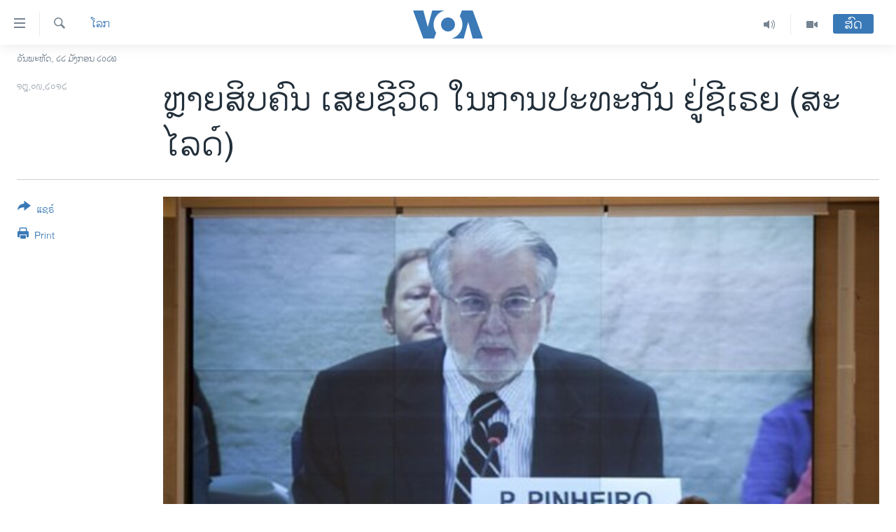

--- FILE ---
content_type: text/html; charset=utf-8
request_url: https://lao.voanews.com/a/syrian-activirst-govt-rebel-clashes-kill-dozens-monday/1510121.html
body_size: 14245
content:

<!DOCTYPE html>
<html lang="lo" dir="ltr" class="no-js">
<head>
<link href="/Content/responsive/VOA/lo-LA/VOA-lo-LA.css?&amp;av=0.0.0.0&amp;cb=306" rel="stylesheet"/>
<script src="https://tags.voanews.com/voa-pangea/prod/utag.sync.js"></script> <script type='text/javascript' src='https://www.youtube.com/iframe_api' async></script>
<script type="text/javascript">
//a general 'js' detection, must be on top level in <head>, due to CSS performance
document.documentElement.className = "js";
var cacheBuster = "306";
var appBaseUrl = "/";
var imgEnhancerBreakpoints = [0, 144, 256, 408, 650, 1023, 1597];
var isLoggingEnabled = false;
var isPreviewPage = false;
var isLivePreviewPage = false;
if (!isPreviewPage) {
window.RFE = window.RFE || {};
window.RFE.cacheEnabledByParam = window.location.href.indexOf('nocache=1') === -1;
const url = new URL(window.location.href);
const params = new URLSearchParams(url.search);
// Remove the 'nocache' parameter
params.delete('nocache');
// Update the URL without the 'nocache' parameter
url.search = params.toString();
window.history.replaceState(null, '', url.toString());
} else {
window.addEventListener('load', function() {
const links = window.document.links;
for (let i = 0; i < links.length; i++) {
links[i].href = '#';
links[i].target = '_self';
}
})
}
var pwaEnabled = false;
var swCacheDisabled;
</script>
<meta charset="utf-8" />
<title>ຫຼາຍສິບຄົນ ເສຍຊີວິດ ໃນການປະທະກັນ ຢູ່ຊີເຣຍ (ສະໄລດ໌)</title>
<meta name="description" content="​ຫລາຍ​ສິບ​ຄົນ ​ເສຍຊິວິດ ໃນການປະທະກັນລະຫວ່າງ ພວກກະບົດ ແລະທະຫານລັດຖະບານຊີເຣຍ ໃນວັນຈັນວານນີ້." />
<meta name="keywords" content="ໂລກ" />
<meta name="viewport" content="width=device-width, initial-scale=1.0" />
<meta http-equiv="X-UA-Compatible" content="IE=edge" />
<meta name="robots" content="max-image-preview:large"><meta property="fb:pages" content="123452567734984" />
<meta name="msvalidate.01" content="3286EE554B6F672A6F2E608C02343C0E" />
<link href="https://lao.voanews.com/a/syrian-activirst-govt-rebel-clashes-kill-dozens-monday/1510121.html" rel="canonical" />
<meta name="apple-mobile-web-app-title" content="ວີໂອເອ" />
<meta name="apple-mobile-web-app-status-bar-style" content="black" />
<meta name="apple-itunes-app" content="app-id=632618796, app-argument=//1510121.ltr" />
<meta content="ຫຼາຍສິບຄົນ ເສຍຊີວິດ ໃນການປະທະກັນ ຢູ່ຊີເຣຍ (ສະໄລດ໌)" property="og:title" />
<meta content="​ຫລາຍ​ສິບ​ຄົນ ​ເສຍຊິວິດ ໃນການປະທະກັນລະຫວ່າງ ພວກກະບົດ ແລະທະຫານລັດຖະບານຊີເຣຍ ໃນວັນຈັນວານນີ້." property="og:description" />
<meta content="article" property="og:type" />
<meta content="https://lao.voanews.com/a/syrian-activirst-govt-rebel-clashes-kill-dozens-monday/1510121.html" property="og:url" />
<meta content="ສຽງອາເມຣິກາ - ວີໂອເອ" property="og:site_name" />
<meta content="https://www.facebook.com/VOALao" property="article:publisher" />
<meta content="https://gdb.voanews.com/b53cdf3f-46d2-4ded-afc2-281fd0421687_w1200_h630.jpg" property="og:image" />
<meta content="1200" property="og:image:width" />
<meta content="630" property="og:image:height" />
<meta content="248018398653917" property="fb:app_id" />
<meta content="summary_large_image" name="twitter:card" />
<meta content="@SomeAccount" name="twitter:site" />
<meta content="https://gdb.voanews.com/b53cdf3f-46d2-4ded-afc2-281fd0421687_w1200_h630.jpg" name="twitter:image" />
<meta content="ຫຼາຍສິບຄົນ ເສຍຊີວິດ ໃນການປະທະກັນ ຢູ່ຊີເຣຍ (ສະໄລດ໌)" name="twitter:title" />
<meta content="​ຫລາຍ​ສິບ​ຄົນ ​ເສຍຊິວິດ ໃນການປະທະກັນລະຫວ່າງ ພວກກະບົດ ແລະທະຫານລັດຖະບານຊີເຣຍ ໃນວັນຈັນວານນີ້." name="twitter:description" />
<link rel="amphtml" href="https://lao.voanews.com/amp/syrian-activirst-govt-rebel-clashes-kill-dozens-monday/1510121.html" />
<script type="application/ld+json">{"articleSection":"ໂລກ","isAccessibleForFree":true,"headline":"ຫຼາຍສິບຄົນ ເສຍຊີວິດ ໃນການປະທະກັນ ຢູ່ຊີເຣຍ (ສະໄລດ໌)","inLanguage":"lo-LA","keywords":"ໂລກ","author":{"@type":"Person","name":"VOA"},"datePublished":"2012-09-18 13:07:46Z","dateModified":"2012-09-18 19:37:47Z","publisher":{"logo":{"width":512,"height":220,"@type":"ImageObject","url":"https://lao.voanews.com/Content/responsive/VOA/lo-LA/img/logo.png"},"@type":"NewsMediaOrganization","url":"https://lao.voanews.com","sameAs":["https://www.facebook.com/VOALao","https://www.youtube.com/VOALao","\r\nhttps://www.instagram.com/voalao/","https://twitter.com/VOALao"],"name":"ສຽງອາເມຣິກາ ວີໂອເອລາວ","alternateName":""},"@context":"https://schema.org","@type":"NewsArticle","mainEntityOfPage":"https://lao.voanews.com/a/syrian-activirst-govt-rebel-clashes-kill-dozens-monday/1510121.html","url":"https://lao.voanews.com/a/syrian-activirst-govt-rebel-clashes-kill-dozens-monday/1510121.html","description":"​ຫລາຍ​ສິບ​ຄົນ ​ເສຍຊິວິດ ໃນການປະທະກັນລະຫວ່າງ ພວກກະບົດ ແລະທະຫານລັດຖະບານຊີເຣຍ ໃນວັນຈັນວານນີ້.","image":{"width":1080,"height":608,"@type":"ImageObject","url":"https://gdb.voanews.com/b53cdf3f-46d2-4ded-afc2-281fd0421687_w1080_h608.jpg"},"name":"ຫຼາຍສິບຄົນ ເສຍຊີວິດ ໃນການປະທະກັນ ຢູ່ຊີເຣຍ (ສະໄລດ໌)"}</script>
<script src="/Scripts/responsive/infographics.b?v=dVbZ-Cza7s4UoO3BqYSZdbxQZVF4BOLP5EfYDs4kqEo1&amp;av=0.0.0.0&amp;cb=306"></script>
<script src="/Scripts/responsive/loader.b?v=Q26XNwrL6vJYKjqFQRDnx01Lk2pi1mRsuLEaVKMsvpA1&amp;av=0.0.0.0&amp;cb=306"></script>
<link rel="icon" type="image/svg+xml" href="/Content/responsive/VOA/img/webApp/favicon.svg" />
<link rel="alternate icon" href="/Content/responsive/VOA/img/webApp/favicon.ico" />
<link rel="apple-touch-icon" sizes="152x152" href="/Content/responsive/VOA/img/webApp/ico-152x152.png" />
<link rel="apple-touch-icon" sizes="144x144" href="/Content/responsive/VOA/img/webApp/ico-144x144.png" />
<link rel="apple-touch-icon" sizes="114x114" href="/Content/responsive/VOA/img/webApp/ico-114x114.png" />
<link rel="apple-touch-icon" sizes="72x72" href="/Content/responsive/VOA/img/webApp/ico-72x72.png" />
<link rel="apple-touch-icon-precomposed" href="/Content/responsive/VOA/img/webApp/ico-57x57.png" />
<link rel="icon" sizes="192x192" href="/Content/responsive/VOA/img/webApp/ico-192x192.png" />
<link rel="icon" sizes="128x128" href="/Content/responsive/VOA/img/webApp/ico-128x128.png" />
<meta name="msapplication-TileColor" content="#ffffff" />
<meta name="msapplication-TileImage" content="/Content/responsive/VOA/img/webApp/ico-144x144.png" />
<link rel="alternate" type="application/rss+xml" title="VOA - Top Stories [RSS]" href="/api/" />
<link rel="sitemap" type="application/rss+xml" href="/sitemap.xml" />
</head>
<body class=" nav-no-loaded cc_theme pg-article print-lay-article js-category-to-nav nojs-images date-time-enabled">
<script type="text/javascript" >
var analyticsData = {url:"https://lao.voanews.com/a/syrian-activirst-govt-rebel-clashes-kill-dozens-monday/1510121.html",property_id:"472",article_uid:"1510121",page_title:"ຫຼາຍສິບຄົນ ເສຍຊີວິດ ໃນການປະທະກັນ ຢູ່ຊີເຣຍ (ສະໄລດ໌)",page_type:"article",content_type:"article",subcontent_type:"article",last_modified:"2012-09-18 19:37:47Z",pub_datetime:"2012-09-18 13:07:46Z",pub_year:"2012",pub_month:"09",pub_day:"18",pub_hour:"13",pub_weekday:"Tuesday",section:"ໂລກ",english_section:"world",byline:"",categories:"world",domain:"lao.voanews.com",language:"Lao",language_service:"VOA Lao",platform:"web",copied:"no",copied_article:"",copied_title:"",runs_js:"Yes",cms_release:"8.44.0.0.306",enviro_type:"prod",slug:"syrian-activirst-govt-rebel-clashes-kill-dozens-monday",entity:"VOA",short_language_service:"LAO",platform_short:"W",page_name:"ຫຼາຍສິບຄົນ ເສຍຊີວິດ ໃນການປະທະກັນ ຢູ່ຊີເຣຍ (ສະໄລດ໌)"};
</script>
<noscript><iframe src="https://www.googletagmanager.com/ns.html?id=GTM-N8MP7P" height="0" width="0" style="display:none;visibility:hidden"></iframe></noscript><script type="text/javascript" data-cookiecategory="analytics">
var gtmEventObject = Object.assign({}, analyticsData, {event: 'page_meta_ready'});window.dataLayer = window.dataLayer || [];window.dataLayer.push(gtmEventObject);
if (top.location === self.location) { //if not inside of an IFrame
var renderGtm = "true";
if (renderGtm === "true") {
(function(w,d,s,l,i){w[l]=w[l]||[];w[l].push({'gtm.start':new Date().getTime(),event:'gtm.js'});var f=d.getElementsByTagName(s)[0],j=d.createElement(s),dl=l!='dataLayer'?'&l='+l:'';j.async=true;j.src='//www.googletagmanager.com/gtm.js?id='+i+dl;f.parentNode.insertBefore(j,f);})(window,document,'script','dataLayer','GTM-N8MP7P');
}
}
</script>
<!--Analytics tag js version start-->
<script type="text/javascript" data-cookiecategory="analytics">
var utag_data = Object.assign({}, analyticsData, {});
if(typeof(TealiumTagFrom)==='function' && typeof(TealiumTagSearchKeyword)==='function') {
var utag_from=TealiumTagFrom();var utag_searchKeyword=TealiumTagSearchKeyword();
if(utag_searchKeyword!=null && utag_searchKeyword!=='' && utag_data["search_keyword"]==null) utag_data["search_keyword"]=utag_searchKeyword;if(utag_from!=null && utag_from!=='') utag_data["from"]=TealiumTagFrom();}
if(window.top!== window.self&&utag_data.page_type==="snippet"){utag_data.page_type = 'iframe';}
try{if(window.top!==window.self&&window.self.location.hostname===window.top.location.hostname){utag_data.platform = 'self-embed';utag_data.platform_short = 'se';}}catch(e){if(window.top!==window.self&&window.self.location.search.includes("platformType=self-embed")){utag_data.platform = 'cross-promo';utag_data.platform_short = 'cp';}}
(function(a,b,c,d){ a="https://tags.voanews.com/voa-pangea/prod/utag.js"; b=document;c="script";d=b.createElement(c);d.src=a;d.type="text/java"+c;d.async=true; a=b.getElementsByTagName(c)[0];a.parentNode.insertBefore(d,a); })();
</script>
<!--Analytics tag js version end-->
<!-- Analytics tag management NoScript -->
<noscript>
<img style="position: absolute; border: none;" src="https://ssc.voanews.com/b/ss/bbgprod,bbgentityvoa/1/G.4--NS/1709383287?pageName=voa%3alao%3aw%3aarticle%3a%e0%ba%ab%e0%ba%bc%e0%ba%b2%e0%ba%8d%e0%ba%aa%e0%ba%b4%e0%ba%9a%e0%ba%84%e0%ba%bb%e0%ba%99%20%e0%bb%80%e0%ba%aa%e0%ba%8d%e0%ba%8a%e0%ba%b5%e0%ba%a7%e0%ba%b4%e0%ba%94%20%e0%bb%83%e0%ba%99%e0%ba%81%e0%ba%b2%e0%ba%99%e0%ba%9b%e0%ba%b0%e0%ba%97%e0%ba%b0%e0%ba%81%e0%ba%b1%e0%ba%99%20%e0%ba%a2%e0%ba%b9%e0%bb%88%e0%ba%8a%e0%ba%b5%e0%bb%80%e0%ba%a3%e0%ba%8d%20%28%e0%ba%aa%e0%ba%b0%e0%bb%84%e0%ba%a5%e0%ba%94%e0%bb%8c%29&amp;c6=%e0%ba%ab%e0%ba%bc%e0%ba%b2%e0%ba%8d%e0%ba%aa%e0%ba%b4%e0%ba%9a%e0%ba%84%e0%ba%bb%e0%ba%99%20%e0%bb%80%e0%ba%aa%e0%ba%8d%e0%ba%8a%e0%ba%b5%e0%ba%a7%e0%ba%b4%e0%ba%94%20%e0%bb%83%e0%ba%99%e0%ba%81%e0%ba%b2%e0%ba%99%e0%ba%9b%e0%ba%b0%e0%ba%97%e0%ba%b0%e0%ba%81%e0%ba%b1%e0%ba%99%20%e0%ba%a2%e0%ba%b9%e0%bb%88%e0%ba%8a%e0%ba%b5%e0%bb%80%e0%ba%a3%e0%ba%8d%20%28%e0%ba%aa%e0%ba%b0%e0%bb%84%e0%ba%a5%e0%ba%94%e0%bb%8c%29&amp;v36=8.44.0.0.306&amp;v6=D=c6&amp;g=https%3a%2f%2flao.voanews.com%2fa%2fsyrian-activirst-govt-rebel-clashes-kill-dozens-monday%2f1510121.html&amp;c1=D=g&amp;v1=D=g&amp;events=event1,event52&amp;c16=voa%20lao&amp;v16=D=c16&amp;c5=world&amp;v5=D=c5&amp;ch=%e0%bb%82%e0%ba%a5%e0%ba%81&amp;c15=lao&amp;v15=D=c15&amp;c4=article&amp;v4=D=c4&amp;c14=1510121&amp;v14=D=c14&amp;v20=no&amp;c17=web&amp;v17=D=c17&amp;mcorgid=518abc7455e462b97f000101%40adobeorg&amp;server=lao.voanews.com&amp;pageType=D=c4&amp;ns=bbg&amp;v29=D=server&amp;v25=voa&amp;v30=472&amp;v105=D=User-Agent " alt="analytics" width="1" height="1" /></noscript>
<!-- End of Analytics tag management NoScript -->
<!--*** Accessibility links - For ScreenReaders only ***-->
<section>
<div class="sr-only">
<h2>ລິ້ງ ສຳຫລັບເຂົ້າຫາ</h2>
<ul>
<li><a href="#content" data-disable-smooth-scroll="1">ຂ້າມ</a></li>
<li><a href="#navigation" data-disable-smooth-scroll="1">ຂ້າມ</a></li>
<li><a href="#txtHeaderSearch" data-disable-smooth-scroll="1">ຂ້າມໄປຫາ ຊອກຄົ້ນ</a></li>
</ul>
</div>
</section>
<div dir="ltr">
<div id="page">
<aside>
<div class="c-lightbox overlay-modal">
<div class="c-lightbox__intro">
<h2 class="c-lightbox__intro-title"></h2>
<button class="btn btn--rounded c-lightbox__btn c-lightbox__intro-next" title="ຕໍ່ໄປ">
<span class="ico ico--rounded ico-chevron-forward"></span>
<span class="sr-only">ຕໍ່ໄປ</span>
</button>
</div>
<div class="c-lightbox__nav">
<button class="btn btn--rounded c-lightbox__btn c-lightbox__btn--close" title="ອັດ">
<span class="ico ico--rounded ico-close"></span>
<span class="sr-only">ອັດ</span>
</button>
<button class="btn btn--rounded c-lightbox__btn c-lightbox__btn--prev" title="ກ່ອນ">
<span class="ico ico--rounded ico-chevron-backward"></span>
<span class="sr-only">ກ່ອນ</span>
</button>
<button class="btn btn--rounded c-lightbox__btn c-lightbox__btn--next" title="ຕໍ່ໄປ">
<span class="ico ico--rounded ico-chevron-forward"></span>
<span class="sr-only">ຕໍ່ໄປ</span>
</button>
</div>
<div class="c-lightbox__content-wrap">
<figure class="c-lightbox__content">
<span class="c-spinner c-spinner--lightbox">
<img src="/Content/responsive/img/player-spinner.png"
alt="please wait"
title="please wait" />
</span>
<div class="c-lightbox__img">
<div class="thumb">
<img src="" alt="" />
</div>
</div>
<figcaption>
<div class="c-lightbox__info c-lightbox__info--foot">
<span class="c-lightbox__counter"></span>
<span class="caption c-lightbox__caption"></span>
</div>
</figcaption>
</figure>
</div>
<div class="hidden">
<div class="content-advisory__box content-advisory__box--lightbox">
<span class="content-advisory__box-text">This image contains sensitive content which some people may find offensive or disturbing.</span>
<button class="btn btn--transparent content-advisory__box-btn m-t-md" value="text" type="button">
<span class="btn__text">
Click to reveal
</span>
</button>
</div>
</div>
</div>
<div class="print-dialogue">
<div class="container">
<h3 class="print-dialogue__title section-head">Print Options:</h3>
<div class="print-dialogue__opts">
<ul class="print-dialogue__opt-group">
<li class="form__group form__group--checkbox">
<input class="form__check " id="checkboxImages" name="checkboxImages" type="checkbox" checked="checked" />
<label for="checkboxImages" class="form__label m-t-md">Images</label>
</li>
<li class="form__group form__group--checkbox">
<input class="form__check " id="checkboxMultimedia" name="checkboxMultimedia" type="checkbox" checked="checked" />
<label for="checkboxMultimedia" class="form__label m-t-md">Multimedia</label>
</li>
</ul>
<ul class="print-dialogue__opt-group">
<li class="form__group form__group--checkbox">
<input class="form__check " id="checkboxEmbedded" name="checkboxEmbedded" type="checkbox" checked="checked" />
<label for="checkboxEmbedded" class="form__label m-t-md">Embedded Content</label>
</li>
<li class="hidden">
<input class="form__check " id="checkboxComments" name="checkboxComments" type="checkbox" />
<label for="checkboxComments" class="form__label m-t-md">Comments</label>
</li>
</ul>
</div>
<div class="print-dialogue__buttons">
<button class="btn btn--secondary close-button" type="button" title="ຍົກເລີກ">
<span class="btn__text ">ຍົກເລີກ</span>
</button>
<button class="btn btn-cust-print m-l-sm" type="button" title="Print">
<span class="btn__text ">Print</span>
</button>
</div>
</div>
</div>
<div class="ctc-message pos-fix">
<div class="ctc-message__inner">Link has been copied to clipboard</div>
</div>
</aside>
<div class="hdr-20 hdr-20--big">
<div class="hdr-20__inner">
<div class="hdr-20__max pos-rel">
<div class="hdr-20__side hdr-20__side--primary d-flex">
<label data-for="main-menu-ctrl" data-switcher-trigger="true" data-switch-target="main-menu-ctrl" class="burger hdr-trigger pos-rel trans-trigger" data-trans-evt="click" data-trans-id="menu">
<span class="ico ico-close hdr-trigger__ico hdr-trigger__ico--close burger__ico burger__ico--close"></span>
<span class="ico ico-menu hdr-trigger__ico hdr-trigger__ico--open burger__ico burger__ico--open"></span>
</label>
<div class="menu-pnl pos-fix trans-target" data-switch-target="main-menu-ctrl" data-trans-id="menu">
<div class="menu-pnl__inner">
<nav class="main-nav menu-pnl__item menu-pnl__item--first">
<ul class="main-nav__list accordeon" data-analytics-tales="false" data-promo-name="link" data-location-name="nav,secnav">
<li class="main-nav__item">
<a class="main-nav__item-name main-nav__item-name--link" href="https://lao.voanews.com/" title="ໂຮມເພຈ" >ໂຮມເພຈ</a>
</li>
<li class="main-nav__item">
<a class="main-nav__item-name main-nav__item-name--link" href="/p/5841.html" title="ລາວ" data-item-name="laos" >ລາວ</a>
</li>
<li class="main-nav__item">
<a class="main-nav__item-name main-nav__item-name--link" href="/p/5921.html" title="ອາເມຣິກາ" data-item-name="usa" >ອາເມຣິກາ</a>
</li>
<li class="main-nav__item">
<a class="main-nav__item-name main-nav__item-name--link" href="/us-presidential-election-2024" title="ການເລືອກຕັ້ງ ປະທານາທີບໍດີ ສະຫະລັດ 2024" data-item-name="US Presidential Election 2024" >ການເລືອກຕັ້ງ ປະທານາທີບໍດີ ສະຫະລັດ 2024</a>
</li>
<li class="main-nav__item">
<a class="main-nav__item-name main-nav__item-name--link" href="/china-news" title="ຂ່າວ​ຈີນ" data-item-name="China-news" >ຂ່າວ​ຈີນ</a>
</li>
<li class="main-nav__item">
<a class="main-nav__item-name main-nav__item-name--link" href="/worldnews" title="ໂລກ" data-item-name="world" >ໂລກ</a>
</li>
<li class="main-nav__item">
<a class="main-nav__item-name main-nav__item-name--link" href="/p/5844.html" title="ເອເຊຍ" data-item-name="asia" >ເອເຊຍ</a>
</li>
<li class="main-nav__item">
<a class="main-nav__item-name main-nav__item-name--link" href="/PressFreedom" title="ອິດສະຫຼະພາບດ້ານການຂ່າວ" data-item-name="Press-Freedom" >ອິດສະຫຼະພາບດ້ານການຂ່າວ</a>
</li>
<li class="main-nav__item">
<a class="main-nav__item-name main-nav__item-name--link" href="/p/5892.html" title="ຊີວິດຊາວລາວ" data-item-name="lao-diaspora" >ຊີວິດຊາວລາວ</a>
</li>
<li class="main-nav__item">
<a class="main-nav__item-name main-nav__item-name--link" href="/p/7555.html" title="ຊຸມຊົນຊາວລາວ" data-item-name="lao-community-in-america" >ຊຸມຊົນຊາວລາວ</a>
</li>
<li class="main-nav__item">
<a class="main-nav__item-name main-nav__item-name--link" href="/p/5873.html" title="ວິທະຍາສາດ-ເທັກໂນໂລຈີ" data-item-name="science-technology" >ວິທະຍາສາດ-ເທັກໂນໂລຈີ</a>
</li>
<li class="main-nav__item">
<a class="main-nav__item-name main-nav__item-name--link" href="/p/8560.html" title="ທຸລະກິດ" data-item-name="business" >ທຸລະກິດ</a>
</li>
<li class="main-nav__item">
<a class="main-nav__item-name main-nav__item-name--link" href="/p/5929.html" title="ພາສາອັງກິດ" data-item-name="english-learning" >ພາສາອັງກິດ</a>
</li>
<li class="main-nav__item">
<a class="main-nav__item-name main-nav__item-name--link" href="/p/5906.html" title="ວີດີໂອ" data-item-name="all-video" >ວີດີໂອ</a>
</li>
<li class="main-nav__item accordeon__item" data-switch-target="menu-item-1624">
<label class="main-nav__item-name main-nav__item-name--label accordeon__control-label" data-switcher-trigger="true" data-for="menu-item-1624">
ສຽງ
<span class="ico ico-chevron-down main-nav__chev"></span>
</label>
<div class="main-nav__sub-list">
<a class="main-nav__item-name main-nav__item-name--link main-nav__item-name--sub" href="/z/2348" title="ລາຍການກະຈາຍສຽງ" data-item-name="radio-show" >ລາຍການກະຈາຍສຽງ</a>
<a class="main-nav__item-name main-nav__item-name--link main-nav__item-name--sub" href="/z/6955" title="ລາຍງານ" data-item-name="report-audios" >ລາຍງານ</a>
</div>
</li>
</ul>
</nav>
<div class="menu-pnl__item menu-pnl__item--social">
<h5 class="menu-pnl__sub-head">ຕິດຕາມພວກເຮົາ ທີ່</h5>
<a href="https://www.facebook.com/VOALao" title="ຕິດຕາມພວກເຮົາທາງເຟສບຸກ" data-analytics-text="follow_on_facebook" class="btn btn--rounded btn--social-inverted menu-pnl__btn js-social-btn btn-facebook" target="_blank" rel="noopener">
<span class="ico ico-facebook-alt ico--rounded"></span>
</a>
<a href="
https://www.instagram.com/voalao/" title="Follow us on Instagram" data-analytics-text="follow_on_instagram" class="btn btn--rounded btn--social-inverted menu-pnl__btn js-social-btn btn-instagram" target="_blank" rel="noopener">
<span class="ico ico-instagram ico--rounded"></span>
</a>
<a href="https://www.youtube.com/VOALao" title="ຕິດຕາມພວກເຮົາທາງຢູທູບ" data-analytics-text="follow_on_youtube" class="btn btn--rounded btn--social-inverted menu-pnl__btn js-social-btn btn-youtube" target="_blank" rel="noopener">
<span class="ico ico-youtube ico--rounded"></span>
</a>
<a href="https://twitter.com/VOALao" title="ຕິດຕາມພວກເຮົາທາງ Twitter" data-analytics-text="follow_on_twitter" class="btn btn--rounded btn--social-inverted menu-pnl__btn js-social-btn btn-twitter" target="_blank" rel="noopener">
<span class="ico ico-twitter ico--rounded"></span>
</a>
</div>
<div class="menu-pnl__item">
<a href="/navigation/allsites" class="menu-pnl__item-link">
<span class="ico ico-languages "></span>
ພາສາຕ່າງໆ
</a>
</div>
</div>
</div>
<label data-for="top-search-ctrl" data-switcher-trigger="true" data-switch-target="top-search-ctrl" class="top-srch-trigger hdr-trigger">
<span class="ico ico-close hdr-trigger__ico hdr-trigger__ico--close top-srch-trigger__ico top-srch-trigger__ico--close"></span>
<span class="ico ico-search hdr-trigger__ico hdr-trigger__ico--open top-srch-trigger__ico top-srch-trigger__ico--open"></span>
</label>
<div class="srch-top srch-top--in-header" data-switch-target="top-search-ctrl">
<div class="container">
<form action="/s" class="srch-top__form srch-top__form--in-header" id="form-topSearchHeader" method="get" role="search"><label for="txtHeaderSearch" class="sr-only">ຄົ້ນຫາ</label>
<input type="text" id="txtHeaderSearch" name="k" placeholder="ຊອກຫາບົດຂຽນ" accesskey="s" value="" class="srch-top__input analyticstag-event" onkeydown="if (event.keyCode === 13) { FireAnalyticsTagEventOnSearch('search', $dom.get('#txtHeaderSearch')[0].value) }" />
<button title="ຄົ້ນຫາ" type="submit" class="btn btn--top-srch analyticstag-event" onclick="FireAnalyticsTagEventOnSearch('search', $dom.get('#txtHeaderSearch')[0].value) ">
<span class="ico ico-search"></span>
</button></form>
</div>
</div>
<a href="/" class="main-logo-link">
<img src="/Content/responsive/VOA/lo-LA/img/logo-compact.svg" class="main-logo main-logo--comp" alt="site logo">
<img src="/Content/responsive/VOA/lo-LA/img/logo.svg" class="main-logo main-logo--big" alt="site logo">
</a>
</div>
<div class="hdr-20__side hdr-20__side--secondary d-flex">
<a href="/p/5906.html" title="Video" class="hdr-20__secondary-item" data-item-name="video">
<span class="ico ico-video hdr-20__secondary-icon"></span>
</a>
<a href="/z/2348" title="Audio" class="hdr-20__secondary-item" data-item-name="audio">
<span class="ico ico-audio hdr-20__secondary-icon"></span>
</a>
<a href="/s" title="ຄົ້ນຫາ" class="hdr-20__secondary-item hdr-20__secondary-item--search" data-item-name="search">
<span class="ico ico-search hdr-20__secondary-icon hdr-20__secondary-icon--search"></span>
</a>
<div class="hdr-20__secondary-item live-b-drop">
<div class="live-b-drop__off">
<a href="/live/" class="live-b-drop__link" title="ສົດ" data-item-name="live">
<span class="badge badge--live-btn badge--live-btn-off">
ສົດ
</span>
</a>
</div>
<div class="live-b-drop__on hidden">
<label data-for="live-ctrl" data-switcher-trigger="true" data-switch-target="live-ctrl" class="live-b-drop__label pos-rel">
<span class="badge badge--live badge--live-btn">
ສົດ
</span>
<span class="ico ico-close live-b-drop__label-ico live-b-drop__label-ico--close"></span>
</label>
<div class="live-b-drop__panel" id="targetLivePanelDiv" data-switch-target="live-ctrl"></div>
</div>
</div>
<div class="srch-bottom">
<form action="/s" class="srch-bottom__form d-flex" id="form-bottomSearch" method="get" role="search"><label for="txtSearch" class="sr-only">ຄົ້ນຫາ</label>
<input type="search" id="txtSearch" name="k" placeholder="ຊອກຫາບົດຂຽນ" accesskey="s" value="" class="srch-bottom__input analyticstag-event" onkeydown="if (event.keyCode === 13) { FireAnalyticsTagEventOnSearch('search', $dom.get('#txtSearch')[0].value) }" />
<button title="ຄົ້ນຫາ" type="submit" class="btn btn--bottom-srch analyticstag-event" onclick="FireAnalyticsTagEventOnSearch('search', $dom.get('#txtSearch')[0].value) ">
<span class="ico ico-search"></span>
</button></form>
</div>
</div>
<img src="/Content/responsive/VOA/lo-LA/img/logo-print.gif" class="logo-print" alt="site logo">
<img src="/Content/responsive/VOA/lo-LA/img/logo-print_color.png" class="logo-print logo-print--color" alt="site logo">
</div>
</div>
</div>
<script>
if (document.body.className.indexOf('pg-home') > -1) {
var nav2In = document.querySelector('.hdr-20__inner');
var nav2Sec = document.querySelector('.hdr-20__side--secondary');
var secStyle = window.getComputedStyle(nav2Sec);
if (nav2In && window.pageYOffset < 150 && secStyle['position'] !== 'fixed') {
nav2In.classList.add('hdr-20__inner--big')
}
}
</script>
<div class="c-hlights c-hlights--breaking c-hlights--no-item" data-hlight-display="mobile,desktop">
<div class="c-hlights__wrap container p-0">
<div class="c-hlights__nav">
<a role="button" href="#" title="ກ່ອນ">
<span class="ico ico-chevron-backward m-0"></span>
<span class="sr-only">ກ່ອນ</span>
</a>
<a role="button" href="#" title="ຕໍ່ໄປ">
<span class="ico ico-chevron-forward m-0"></span>
<span class="sr-only">ຕໍ່ໄປ</span>
</a>
</div>
<span class="c-hlights__label">
<span class="">Breaking News</span>
<span class="switcher-trigger">
<label data-for="more-less-1" data-switcher-trigger="true" class="switcher-trigger__label switcher-trigger__label--more p-b-0" title="ເບິ່ງຕື່ມອີກ">
<span class="ico ico-chevron-down"></span>
</label>
<label data-for="more-less-1" data-switcher-trigger="true" class="switcher-trigger__label switcher-trigger__label--less p-b-0" title="Show less">
<span class="ico ico-chevron-up"></span>
</label>
</span>
</span>
<ul class="c-hlights__items switcher-target" data-switch-target="more-less-1">
</ul>
</div>
</div> <div class="date-time-area ">
<div class="container">
<span class="date-time">
ວັນພະຫັດ, ໒໒ ມັງກອນ ໒໐໒໖
</span>
</div>
</div>
<div id="content">
<main class="container">
<div class="hdr-container">
<div class="row">
<div class="col-category col-xs-12 col-md-2 pull-left"> <div class="category js-category">
<a class="" href="/z/2368">ໂລກ</a> </div>
</div><div class="col-title col-xs-12 col-md-10 pull-right"> <h1 class="title pg-title">
ຫຼາຍສິບຄົນ ເສຍຊີວິດ ໃນການປະທະກັນ ຢູ່ຊີເຣຍ (ສະໄລດ໌)
</h1>
</div><div class="col-publishing-details col-xs-12 col-sm-12 col-md-2 pull-left"> <div class="publishing-details ">
<div class="published">
<span class="date" title="ຕາມເວລາໃນລາວ">
<time pubdate="pubdate" datetime="2012-09-18T20:07:46+07:00">
໑໘,໐໙,໒໐໑໒
</time>
</span>
</div>
</div>
</div><div class="col-lg-12 separator"> <div class="separator">
<hr class="title-line" />
</div>
</div><div class="col-multimedia col-xs-12 col-md-10 pull-right"> <div class="cover-media">
<figure class="media-image js-media-expand">
<div class="img-wrap">
<div class="thumb thumb16_9">
<img src="https://gdb.voanews.com/b53cdf3f-46d2-4ded-afc2-281fd0421687_w250_r1_s.jpg" alt="ທ່ານ Paulo Pinheiro ນັກການທູດ​ຊາວບຣາຊີລ ​ລາຍງານ​ຕໍ່ ສະພາ​ສິດທິ​ມະນຸດຂອງ​ອົງການ​ສະຫະ​ປະຊາ​ຊາດ ທີ່​ນະຄອນເຈ​ນີວາ ກ່ຽວກັບສະຖານນະການໃນຊີເຣຍ, ວັນທີ 17 ກັນຍາ 2012." />
</div>
</div>
<figcaption>
<span class="caption">ທ່ານ Paulo Pinheiro ນັກການທູດ​ຊາວບຣາຊີລ ​ລາຍງານ​ຕໍ່ ສະພາ​ສິດທິ​ມະນຸດຂອງ​ອົງການ​ສະຫະ​ປະຊາ​ຊາດ ທີ່​ນະຄອນເຈ​ນີວາ ກ່ຽວກັບສະຖານນະການໃນຊີເຣຍ, ວັນທີ 17 ກັນຍາ 2012.</span>
</figcaption>
</figure>
</div>
</div><div class="col-xs-12 col-md-2 pull-left article-share pos-rel"> <div class="share--box">
<div class="sticky-share-container" style="display:none">
<div class="container">
<a href="https://lao.voanews.com" id="logo-sticky-share">&nbsp;</a>
<div class="pg-title pg-title--sticky-share">
ຫຼາຍສິບຄົນ ເສຍຊີວິດ ໃນການປະທະກັນ ຢູ່ຊີເຣຍ (ສະໄລດ໌)
</div>
<div class="sticked-nav-actions">
<!--This part is for sticky navigation display-->
<p class="buttons link-content-sharing p-0 ">
<button class="btn btn--link btn-content-sharing p-t-0 " id="btnContentSharing" value="text" role="Button" type="" title="ໂຫລດຂ່າວຕື່ມອີກ ເພື່ອແຊຣ໌">
<span class="ico ico-share ico--l"></span>
<span class="btn__text ">
ແຊຣ໌
</span>
</button>
</p>
<aside class="content-sharing js-content-sharing js-content-sharing--apply-sticky content-sharing--sticky"
role="complementary"
data-share-url="https://lao.voanews.com/a/syrian-activirst-govt-rebel-clashes-kill-dozens-monday/1510121.html" data-share-title="ຫຼາຍສິບຄົນ ເສຍຊີວິດ ໃນການປະທະກັນ ຢູ່ຊີເຣຍ (ສະໄລດ໌)" data-share-text="​ຫລາຍ​ສິບ​ຄົນ ​ເສຍຊິວິດ ໃນການປະທະກັນລະຫວ່າງ ພວກກະບົດ ແລະທະຫານລັດຖະບານຊີເຣຍ ໃນວັນຈັນວານນີ້.">
<div class="content-sharing__popover">
<h6 class="content-sharing__title">ແຊຣ໌ </h6>
<button href="#close" id="btnCloseSharing" class="btn btn--text-like content-sharing__close-btn">
<span class="ico ico-close ico--l"></span>
</button>
<ul class="content-sharing__list">
<li class="content-sharing__item">
<div class="ctc ">
<input type="text" class="ctc__input" readonly="readonly">
<a href="" js-href="https://lao.voanews.com/a/syrian-activirst-govt-rebel-clashes-kill-dozens-monday/1510121.html" class="content-sharing__link ctc__button">
<span class="ico ico-copy-link ico--rounded ico--s"></span>
<span class="content-sharing__link-text">Copy link</span>
</a>
</div>
</li>
<li class="content-sharing__item">
<a href="https://facebook.com/sharer.php?u=https%3a%2f%2flao.voanews.com%2fa%2fsyrian-activirst-govt-rebel-clashes-kill-dozens-monday%2f1510121.html"
data-analytics-text="share_on_facebook"
title="Facebook" target="_blank"
class="content-sharing__link js-social-btn">
<span class="ico ico-facebook ico--rounded ico--s"></span>
<span class="content-sharing__link-text">Facebook</span>
</a>
</li>
<li class="content-sharing__item">
<a href="https://twitter.com/share?url=https%3a%2f%2flao.voanews.com%2fa%2fsyrian-activirst-govt-rebel-clashes-kill-dozens-monday%2f1510121.html&amp;text=%e0%ba%ab%e0%ba%bc%e0%ba%b2%e0%ba%8d%e0%ba%aa%e0%ba%b4%e0%ba%9a%e0%ba%84%e0%ba%bb%e0%ba%99+%e0%bb%80%e0%ba%aa%e0%ba%8d%e0%ba%8a%e0%ba%b5%e0%ba%a7%e0%ba%b4%e0%ba%94+%e0%bb%83%e0%ba%99%e0%ba%81%e0%ba%b2%e0%ba%99%e0%ba%9b%e0%ba%b0%e0%ba%97%e0%ba%b0%e0%ba%81%e0%ba%b1%e0%ba%99+%e0%ba%a2%e0%ba%b9%e0%bb%88%e0%ba%8a%e0%ba%b5%e0%bb%80%e0%ba%a3%e0%ba%8d+(%e0%ba%aa%e0%ba%b0%e0%bb%84%e0%ba%a5%e0%ba%94%e0%bb%8c)"
data-analytics-text="share_on_twitter"
title="Twitter" target="_blank"
class="content-sharing__link js-social-btn">
<span class="ico ico-twitter ico--rounded ico--s"></span>
<span class="content-sharing__link-text">Twitter</span>
</a>
</li>
<li class="content-sharing__item visible-xs-inline-block visible-sm-inline-block">
<a href="whatsapp://send?text=https%3a%2f%2flao.voanews.com%2fa%2fsyrian-activirst-govt-rebel-clashes-kill-dozens-monday%2f1510121.html"
data-analytics-text="share_on_whatsapp"
title="WhatsApp" target="_blank"
class="content-sharing__link js-social-btn">
<span class="ico ico-whatsapp ico--rounded ico--s"></span>
<span class="content-sharing__link-text">WhatsApp</span>
</a>
</li>
<li class="content-sharing__item visible-md-inline-block visible-lg-inline-block">
<a href="https://web.whatsapp.com/send?text=https%3a%2f%2flao.voanews.com%2fa%2fsyrian-activirst-govt-rebel-clashes-kill-dozens-monday%2f1510121.html"
data-analytics-text="share_on_whatsapp_desktop"
title="WhatsApp" target="_blank"
class="content-sharing__link js-social-btn">
<span class="ico ico-whatsapp ico--rounded ico--s"></span>
<span class="content-sharing__link-text">WhatsApp</span>
</a>
</li>
<li class="content-sharing__item visible-xs-inline-block visible-sm-inline-block">
<a href="https://line.me/R/msg/text/?https%3a%2f%2flao.voanews.com%2fa%2fsyrian-activirst-govt-rebel-clashes-kill-dozens-monday%2f1510121.html"
data-analytics-text="share_on_line"
title="Line" target="_blank"
class="content-sharing__link js-social-btn">
<span class="ico ico-line ico--rounded ico--s"></span>
<span class="content-sharing__link-text">Line</span>
</a>
</li>
<li class="content-sharing__item visible-md-inline-block visible-lg-inline-block">
<a href="https://timeline.line.me/social-plugin/share?url=https%3a%2f%2flao.voanews.com%2fa%2fsyrian-activirst-govt-rebel-clashes-kill-dozens-monday%2f1510121.html"
data-analytics-text="share_on_line_desktop"
title="Line" target="_blank"
class="content-sharing__link js-social-btn">
<span class="ico ico-line ico--rounded ico--s"></span>
<span class="content-sharing__link-text">Line</span>
</a>
</li>
<li class="content-sharing__item">
<a href="mailto:?body=https%3a%2f%2flao.voanews.com%2fa%2fsyrian-activirst-govt-rebel-clashes-kill-dozens-monday%2f1510121.html&amp;subject=ຫຼາຍສິບຄົນ ເສຍຊີວິດ ໃນການປະທະກັນ ຢູ່ຊີເຣຍ (ສະໄລດ໌)"
title="Email"
class="content-sharing__link ">
<span class="ico ico-email ico--rounded ico--s"></span>
<span class="content-sharing__link-text">Email</span>
</a>
</li>
</ul>
</div>
</aside>
</div>
</div>
</div>
<div class="links">
<p class="buttons link-content-sharing p-0 ">
<button class="btn btn--link btn-content-sharing p-t-0 " id="btnContentSharing" value="text" role="Button" type="" title="ໂຫລດຂ່າວຕື່ມອີກ ເພື່ອແຊຣ໌">
<span class="ico ico-share ico--l"></span>
<span class="btn__text ">
ແຊຣ໌
</span>
</button>
</p>
<aside class="content-sharing js-content-sharing " role="complementary"
data-share-url="https://lao.voanews.com/a/syrian-activirst-govt-rebel-clashes-kill-dozens-monday/1510121.html" data-share-title="ຫຼາຍສິບຄົນ ເສຍຊີວິດ ໃນການປະທະກັນ ຢູ່ຊີເຣຍ (ສະໄລດ໌)" data-share-text="​ຫລາຍ​ສິບ​ຄົນ ​ເສຍຊິວິດ ໃນການປະທະກັນລະຫວ່າງ ພວກກະບົດ ແລະທະຫານລັດຖະບານຊີເຣຍ ໃນວັນຈັນວານນີ້.">
<div class="content-sharing__popover">
<h6 class="content-sharing__title">ແຊຣ໌ </h6>
<button href="#close" id="btnCloseSharing" class="btn btn--text-like content-sharing__close-btn">
<span class="ico ico-close ico--l"></span>
</button>
<ul class="content-sharing__list">
<li class="content-sharing__item">
<div class="ctc ">
<input type="text" class="ctc__input" readonly="readonly">
<a href="" js-href="https://lao.voanews.com/a/syrian-activirst-govt-rebel-clashes-kill-dozens-monday/1510121.html" class="content-sharing__link ctc__button">
<span class="ico ico-copy-link ico--rounded ico--l"></span>
<span class="content-sharing__link-text">Copy link</span>
</a>
</div>
</li>
<li class="content-sharing__item">
<a href="https://facebook.com/sharer.php?u=https%3a%2f%2flao.voanews.com%2fa%2fsyrian-activirst-govt-rebel-clashes-kill-dozens-monday%2f1510121.html"
data-analytics-text="share_on_facebook"
title="Facebook" target="_blank"
class="content-sharing__link js-social-btn">
<span class="ico ico-facebook ico--rounded ico--l"></span>
<span class="content-sharing__link-text">Facebook</span>
</a>
</li>
<li class="content-sharing__item">
<a href="https://twitter.com/share?url=https%3a%2f%2flao.voanews.com%2fa%2fsyrian-activirst-govt-rebel-clashes-kill-dozens-monday%2f1510121.html&amp;text=%e0%ba%ab%e0%ba%bc%e0%ba%b2%e0%ba%8d%e0%ba%aa%e0%ba%b4%e0%ba%9a%e0%ba%84%e0%ba%bb%e0%ba%99+%e0%bb%80%e0%ba%aa%e0%ba%8d%e0%ba%8a%e0%ba%b5%e0%ba%a7%e0%ba%b4%e0%ba%94+%e0%bb%83%e0%ba%99%e0%ba%81%e0%ba%b2%e0%ba%99%e0%ba%9b%e0%ba%b0%e0%ba%97%e0%ba%b0%e0%ba%81%e0%ba%b1%e0%ba%99+%e0%ba%a2%e0%ba%b9%e0%bb%88%e0%ba%8a%e0%ba%b5%e0%bb%80%e0%ba%a3%e0%ba%8d+(%e0%ba%aa%e0%ba%b0%e0%bb%84%e0%ba%a5%e0%ba%94%e0%bb%8c)"
data-analytics-text="share_on_twitter"
title="Twitter" target="_blank"
class="content-sharing__link js-social-btn">
<span class="ico ico-twitter ico--rounded ico--l"></span>
<span class="content-sharing__link-text">Twitter</span>
</a>
</li>
<li class="content-sharing__item visible-xs-inline-block visible-sm-inline-block">
<a href="whatsapp://send?text=https%3a%2f%2flao.voanews.com%2fa%2fsyrian-activirst-govt-rebel-clashes-kill-dozens-monday%2f1510121.html"
data-analytics-text="share_on_whatsapp"
title="WhatsApp" target="_blank"
class="content-sharing__link js-social-btn">
<span class="ico ico-whatsapp ico--rounded ico--l"></span>
<span class="content-sharing__link-text">WhatsApp</span>
</a>
</li>
<li class="content-sharing__item visible-md-inline-block visible-lg-inline-block">
<a href="https://web.whatsapp.com/send?text=https%3a%2f%2flao.voanews.com%2fa%2fsyrian-activirst-govt-rebel-clashes-kill-dozens-monday%2f1510121.html"
data-analytics-text="share_on_whatsapp_desktop"
title="WhatsApp" target="_blank"
class="content-sharing__link js-social-btn">
<span class="ico ico-whatsapp ico--rounded ico--l"></span>
<span class="content-sharing__link-text">WhatsApp</span>
</a>
</li>
<li class="content-sharing__item visible-xs-inline-block visible-sm-inline-block">
<a href="https://line.me/R/msg/text/?https%3a%2f%2flao.voanews.com%2fa%2fsyrian-activirst-govt-rebel-clashes-kill-dozens-monday%2f1510121.html"
data-analytics-text="share_on_line"
title="Line" target="_blank"
class="content-sharing__link js-social-btn">
<span class="ico ico-line ico--rounded ico--l"></span>
<span class="content-sharing__link-text">Line</span>
</a>
</li>
<li class="content-sharing__item visible-md-inline-block visible-lg-inline-block">
<a href="https://timeline.line.me/social-plugin/share?url=https%3a%2f%2flao.voanews.com%2fa%2fsyrian-activirst-govt-rebel-clashes-kill-dozens-monday%2f1510121.html"
data-analytics-text="share_on_line_desktop"
title="Line" target="_blank"
class="content-sharing__link js-social-btn">
<span class="ico ico-line ico--rounded ico--l"></span>
<span class="content-sharing__link-text">Line</span>
</a>
</li>
<li class="content-sharing__item">
<a href="mailto:?body=https%3a%2f%2flao.voanews.com%2fa%2fsyrian-activirst-govt-rebel-clashes-kill-dozens-monday%2f1510121.html&amp;subject=ຫຼາຍສິບຄົນ ເສຍຊີວິດ ໃນການປະທະກັນ ຢູ່ຊີເຣຍ (ສະໄລດ໌)"
title="Email"
class="content-sharing__link ">
<span class="ico ico-email ico--rounded ico--l"></span>
<span class="content-sharing__link-text">Email</span>
</a>
</li>
</ul>
</div>
</aside>
<p class="link-print visible-md visible-lg buttons p-0">
<button class="btn btn--link btn-print p-t-0" onclick="if (typeof FireAnalyticsTagEvent === 'function') {FireAnalyticsTagEvent({ on_page_event: 'print_story' });}return false" title="(CTRL+P)">
<span class="ico ico-print"></span>
<span class="btn__text">Print</span>
</button>
</p>
</div>
</div>
</div>
</div>
</div>
<div class="body-container">
<div class="row">
<div class="col-xs-12 col-sm-12 col-md-10 col-lg-10 pull-right">
<div class="row">
<div class="col-xs-12 col-sm-12 col-md-8 col-lg-8 pull-left bottom-offset content-offset">
<div id="article-content" class="content-floated-wrap fb-quotable">
<div class="wsw">
ນັກ​ເຄື່ອນ​ໄຫ​ວຊີ​ເຣຍ ກ່າວ​ວ່າ ການ​ປະ​ທະ​ກັນ​ລະຫວ່າງ ທະຫານ<br />
ລັດຖະບານ ​ແລະ​ກໍາລັງ​ຂອງ​ພວກ​ກະບົດ ​ໄດ້​ສັງຫານ​ຫລາຍ​ສິບ​<br />
ຄົນ ​ໃນ​ວັນ​ຈັນວານ​ນີ້ ຊຶ່ງໄດ້​ເນັ້ນ​ໃຫ້​ເຫັນ ຢູ່​ໃນລາຍ​ງານ​ສະບັບ<br />
ໃໝ່​ຂອງ ສະຫະ​ປະຊາ​ຊາດ ທີ່​ຕິຕຽນ​ທັງ​ສອງ​ຝ່າຍ ​ໃນ​ການ​ເພີ້​ມ<br />
ທະວີ​ຈໍານວນ​ການ​ໂ​ຈມຕີ​ຕໍ່​ພົນລະ​ເຮືອນ.<br />
<br />
ຫ້ອງການ​ສັງ​ເກດ​ການ​ສິດທິ​ມະນຸດ​ໃນ​ຊີ​ເຣຍ ລາຍ​ງານ​ວ່າ ການ​ປະ​ທະ​ກັນ​ສ່ວນ​ໃຫຍ່ ​ເກີດຂື້ນ​ທີ່​ພາກ​ເໜືອ ແຕ່​ລາຍ​ງານ​ກ່ຽວ​ກັບ​ສັງຫານ​ ແມ່ນ​ມາ​ຈາກທັງ​ສອງ​ພາກ ຄື​ທັງພາກ​ເໜືອ ​ແລະ​ພາກ​ໃຕ້​ຂອງຊີ​ເຣຍ.<br />
​<br />
ໃນ​ຂະນະ​ທີ່​ການ​ກ່າວ​ອ້າງ ​ໂດຍ​ກຸ່ມ​ສິ້ງຊອມ​ສິດທິ​ມະນຸດທີ່​ມີ​ຫ້ອງການ​ຕັ້ງ​ຢູ່​ອັງ ກິດບໍ່ສາມາໄດ້​ຮັບ​ການຢືນ​ຢັນ​ຈາກ​ອົງການ​ຂ່າວ​ອິດສະຫຼະ​ໄດ້ ​ແຕ່ບັນດາ​ຜູ້ສື​ບ ສວນ​ຂອງອົງການ​ສະຫະ​ປະຊາ​ຊາດ ກໍ​ໄດ້​ກ່າວ​ວ່າ ​ເຂົາ​ເຈົ້າ​ໄດ້​ບັນທຶກການກໍ່​ຄວາມ​ຮຸນ​ແຮງ​ຕໍ່​ພົນ​ລະ​ເຮືອນທີ່​ມີ​ເພີ້ມ​ຂຶ້ນ ​ໃນບັນຫາ​ຂັດ​ແຍ້​ງທີ່​ດຳ​ເນີນ​ມາ​ເປັນ​ເວ ລາ 18 ​ເດືອນ​ ລະ​ຫວ່າງກໍາລັງ​ຂອງປະທານາທິບໍດີ Bashar al-Assad ​ແລະ​ຝ່າຍ​ຕົງ​ກັນ​ຂ້າມ.<br />
<br /><div class="wsw__embed">
<figure class="media-gallery-embed overlay-wrap js-media-expand"
data-lbox-gallery="true"
data-lbox-gallery-url="/a/1510117.html">
<a href="https://lao.voanews.com/a/1510117.html" title="ການສູ້ລົບ ຍັງດໍາເນີນຢູ່ຕໍ່ມາ ໃນຊີເຣຍ " class="img-wrap">
<span class="thumb thumb16_9">
<noscript class="nojs-img">
<img src="https://gdb.voanews.com/d8e24b42-ad2a-4a47-885a-5592c765f4cd_w250_r1_s.jpg" alt="ການສູ້ລົບ ຍັງດໍາເນີນຢູ່ຕໍ່ມາ ໃນຊີເຣຍ ">
</noscript>
<img data-src="https://gdb.voanews.com/d8e24b42-ad2a-4a47-885a-5592c765f4cd_w250_r1_s.jpg" alt="ການສູ້ລົບ ຍັງດໍາເນີນຢູ່ຕໍ່ມາ ໃນຊີເຣຍ ">
</span>
<span class="ico ico-gallery ico--media-type ico--xl"></span>
<span class="ico ico-gallery ico--media-expand ico--rounded"></span>
</a>
<figcaption class="d-flex flex-wrap overlay-content">
<span class="label label--media m-l-sm">Photo Gallery:</span>
<h4 class="title title--media m-l-sm">ການສູ້ລົບ ຍັງດໍາເນີນຢູ່ຕໍ່ມາ ໃນຊີເຣຍ </h4>
</figcaption>
<div class="hidden">
<div data-lbox-gallery-item-src="https://gdb.voanews.com/d8e24b42-ad2a-4a47-885a-5592c765f4cd_w1024_q10_s.jpg"
data-lbox-gallery-item-title="ທະຫານຊີເຣຍກຸ່ມນຶ່ງ ຢູ່ໃກ້ໆສູນກາງຄົ້ນຄ້ວາວິທະຍາສາດ ລຸນຫລັງການປະທະກັນກັບພວກນັກລົບຂອງກຸ່ມ&amp;nbsp;&lt;br /&gt;
Free Syrian Army ທີ່ເມືອງ al-Zahra, ແຂວງ Aleppo, ວັນທີ 17 ກັນຍາ 2012. " data-lbox-gallery-item-advisory="false">
</div>
<div data-lbox-gallery-item-src="https://gdb.voanews.com/e71fcec5-56c9-49e8-8068-7d6cbc0b60e8_w1024_q10_s.jpg"
data-lbox-gallery-item-title="ພວກນັກລົບມຸສລິມພາກັນຖືທຸງຂອງເຂົາເຈົ້າ ໃນລະຫວ່າງພິທີສົ່ງສະການເພື່ອນນັກລົບ ທ້າວ Tareq Naser, ທີ່ເສຍຊີວິດ ໃນລະຫວ່າງການປະທະກັນກັບທະຫານຊີເຣຍ ຢູ່ໃກ້ບ້ານ Fafeen ນອກເມືອງ Aleppo,&amp;nbsp; ວັນທີ 17 ກັນຍາ 2012. " data-lbox-gallery-item-advisory="false">
</div>
<div data-lbox-gallery-item-src="https://gdb.voanews.com/c219a889-5527-4eca-b9a4-0faf4f0d72cc_w1024_q10_s.jpg"
data-lbox-gallery-item-title="ຊາວເມືອງແລະສະມາຊິກກຸ່ມຕໍ່ຕ້ານ Free Syrian Army ຊ່ວຍເດັກຊາຍຄົນນຶ່ງ ທີ່ໄດ້ຮັບບາດເຈັບ ໃນການລະດົມຍິງຂອງເຮືອບິນລລົບຂອງກອງທັບຊີເຣຍ ທີ່ al-Shaar, Aleppo, Syria, ວັນທີ 16 ກັນຍາ 2012." data-lbox-gallery-item-advisory="false">
</div>
<div data-lbox-gallery-item-src="https://gdb.voanews.com/9c105e03-210b-4884-8332-6d968c980d85_w1024_q10_s.jpg"
data-lbox-gallery-item-title="ເດັກຍິງຄົນນຶ່ງຢືນຢູ່ລະບຽງເຮືອນຂອງນາງ ເບິ່ງຄວາມເສຍຫາຍໃນຄຸ້ມບ້ານຂອງນາງ ໃນເຂດ al-Shaar ຂອງເມືອງ Aleppo, ວັນທີ 16 ກັນຍາ 2012. " data-lbox-gallery-item-advisory="false">
</div>
<div data-lbox-gallery-item-src="https://gdb.voanews.com/0a8144db-3792-472f-bb45-0f1d89ebc506_w1024_q10_s.jpg"
data-lbox-gallery-item-title="ຊາວເມືອງພາກັນແລ່ນປົບໜີ ໃນທ່າມກາງຄວັນໄຟແລະຂີ້ຝຸ່ນ ທີ່ກຸ້ມໄປທົ່ວ ຫລັງຈາກເຮືອບິນລົບຂອງຊີເຣຍ ຖິ້ມລະເບີດລົງໃສ່ ຖະໜົນສາຍນຶ່ງ ໃນເຂດ al-Shaar, ເມືອງ Aleppo, ວັນທີ 16 ກັນຍາ 2012." data-lbox-gallery-item-advisory="false">
</div>
<div data-lbox-gallery-item-src="https://gdb.voanews.com/3342338d-7ede-4354-b318-414251895d16_w1024_q10_s.jpg"
data-lbox-gallery-item-title="ປະຊາຊົນພາກັນເດີນຂະບວນປະທ້ວງ ຕໍ່ຕ້ານປທານາທິບໍດີ Bashar al-Assad ໃນເມືອງ Erbeen, ໃກ້ເມືອງຫລວງ Damascus, ວັນທີ 16 ກັນຍາ 2012. " data-lbox-gallery-item-advisory="false">
</div>
</div>
<div class="c-lightbox__intro-source">
<div class="c-lightbox__intro-content">
<div class="c-lightbox__intro-text">
Activists report government shelling rebel-held areas around the country, including the northern city of Aleppo.
</div>
<aside class="share js-share--expandable c-lightbox__sharing" role="complementary"
data-share-url="/a/1510117.html" data-share-title="" data-share-text="Activists report government shelling rebel-held areas around the country, including the northern city of Aleppo.
">
<ul class="share__list">
<li class="share__item">
<div class="ctc ">
<input type="text" class="ctc__input" readonly="readonly">
<a href="" js-href="/a/1510117.html" class="btn bg-transparent ctc__button">
<span class="ico ico-copy-link fs_xl "></span>
</a>
</div>
</li>
<li class="share__item">
<a href="https://facebook.com/sharer.php?u=%2fa%2f1510117.html"
data-analytics-text="share_on_facebook"
title="Facebook" target="_blank"
class="btn bg-transparent js-social-btn">
<span class="ico ico-facebook fs_xl "></span>
</a>
</li>
<li class="share__item">
<a href="https://twitter.com/share?url=%2fa%2f1510117.html&amp;text=%e0%ba%81%e0%ba%b2%e0%ba%99%e0%ba%aa%e0%ba%b9%e0%bb%89%e0%ba%a5%e0%ba%bb%e0%ba%9a+%e0%ba%8d%e0%ba%b1%e0%ba%87%e0%ba%94%e0%bb%8d%e0%ba%b2%e0%bb%80%e0%ba%99%e0%ba%b5%e0%ba%99%e0%ba%a2%e0%ba%b9%e0%bb%88%e0%ba%95%e0%bb%8d%e0%bb%88%e0%ba%a1%e0%ba%b2+%e0%bb%83%e0%ba%99%e0%ba%8a%e0%ba%b5%e0%bb%80%e0%ba%a3%e0%ba%8d+"
data-analytics-text="share_on_twitter"
title="Twitter" target="_blank"
class="btn bg-transparent js-social-btn">
<span class="ico ico-twitter fs_xl "></span>
</a>
</li>
<li class="share__item visible-xs-inline-block visible-sm-inline-block">
<a href="whatsapp://send?text=%2fa%2f1510117.html"
data-analytics-text="share_on_whatsapp"
title="WhatsApp" target="_blank"
class="btn bg-transparent js-social-btn">
<span class="ico ico-whatsapp fs_xl "></span>
</a>
</li>
<li class="share__item visible-md-inline-block visible-lg-inline-block">
<a href="https://web.whatsapp.com/send?text=%2fa%2f1510117.html"
data-analytics-text="share_on_whatsapp_desktop"
title="WhatsApp" target="_blank"
class="btn bg-transparent js-social-btn">
<span class="ico ico-whatsapp fs_xl "></span>
</a>
</li>
<li class="share__item visible-xs-inline-block visible-sm-inline-block">
<a href="https://line.me/R/msg/text/?%2fa%2f1510117.html"
data-analytics-text="share_on_line"
title="Line" target="_blank"
class="btn bg-transparent js-social-btn">
<span class="ico ico-line fs_xl "></span>
</a>
</li>
<li class="share__item visible-md-inline-block visible-lg-inline-block">
<a href="https://timeline.line.me/social-plugin/share?url=%2fa%2f1510117.html"
data-analytics-text="share_on_line_desktop"
title="Line" target="_blank"
class="btn bg-transparent js-social-btn">
<span class="ico ico-line fs_xl "></span>
</a>
</li>
<li class="share__item">
<a href="mailto:?body=%2fa%2f1510117.html&amp;subject=ການສູ້ລົບ ຍັງດໍາເນີນຢູ່ຕໍ່ມາ ໃນຊີເຣຍ "
title="Email"
class="btn bg-transparent ">
<span class="ico ico-email fs_xl "></span>
</a>
</li>
</ul>
</aside>
</div>
</div>
</figure>
</div>
<br />
ທ່ານ Paulo Pinheiro ປະທານ ທີ່​ເປັນ​ຄົນ​ຊາວບຣາຊີນ ​ຊຶ່ງ​ເປັນ​ຜູ້​ນໍາພາ​ຄະນະ​ກໍາມະການສືບສວນ ​ໄດ້​ກ່າວ​ຕໍ່ສະພາ​ສິດທິ​ມະນຸດຂອງ​ອົງການ​ສະຫະ​ປະຊາ​ຊາດ ທີ​ນະຄອນເຈ​ນີວາວ່າ “ການ​ລະ​ເມີດ​ສິດທິ​ມະນຸດ​ຢ່າງຮ້າຍແຮງ​” ​ແມ່ນ​ເກີດ​ຂຶ້ນ​ເລື້ອຍໆ ທີ່​ທີມງານ​ຂອງ​ທ່ານ​ບໍ່​ສາມາດ​ສືບສວນ​ໄດ້​ທັງ​ໝົດ.<br />
<br />
ລາຍ​ງານ​ຂອງຄະນະ​ກໍາມະການ​ຊຶ່ງ​ສຳ​ເລັດເສັດສິ້ນ​ໃນ​ເດືອນແລ້ວ​ນີ້ ກ່າວ​ວ່າ ​ໃນ​ຂະນະ​ທີ່ທັງຝ່າ​ຍລັດຖະບານ ​ແລະກໍາລັງ​ຕໍ່ຕ້ານ ​ໄດ້​ພາກັນ​ກໍ່ອາ​ຊະ​ຍາ​ກຳ ​ສົງຄາມຂຶ້ນ ​ແຕ່​ການ​ລ່ວງ​ລະ​ເມີດ​ຂອງ​ກໍາລັງ​ຝ່າຍ​ຄ້ານ ບໍ່​ໄດ້ມີ “ນໍ້າໜັກ, ຄວາມ​ຮ້າຍ​ແຮງ ​ແລະ​ຂອບ​ເຂດ” ຂອງ​ການ​ລ່ວງ​ລະ​ເມີດ​ທີ່ໄດ້​ດຳ​ເນີນ​ໂດຍ<br />
ຝ່າ​ຍລັດຖະບານ. ​
</div>
</div>
</div>
<div class="col-xs-12 col-sm-12 col-md-4 col-lg-4 pull-left design-top-offset"> <div class="media-block-wrap">
<h2 class="section-head">ກ່ຽວຂ້ອງກັນ</h2>
<div class="row">
<ul>
<li class="col-xs-12 col-sm-6 col-md-12 col-lg-12 mb-grid">
<div class="media-block ">
<a href="/a/2180503.html" class="img-wrap img-wrap--t-spac img-wrap--size-4 img-wrap--float" title="ຟັງຂ່າວກ່ຽວກັບ ຊີເຣຍ">
<div class="thumb thumb16_9">
<noscript class="nojs-img">
<img src="https://gdb.voanews.com/38CEF907-F6F1-40A7-AC67-CDE6A3271344_w100_r1.png" alt="ຟັງຂ່າວກ່ຽວກັບ ຊີເຣຍ" />
</noscript>
<img data-src="https://gdb.voanews.com/38CEF907-F6F1-40A7-AC67-CDE6A3271344_w33_r1.png" src="" alt="ຟັງຂ່າວກ່ຽວກັບ ຊີເຣຍ" class=""/>
</div>
<span class="ico ico-audio ico--media-type"></span>
</a>
<div class="media-block__content media-block__content--h">
<a href="/a/2180503.html">
<h4 class="media-block__title media-block__title--size-4" title="ຟັງຂ່າວກ່ຽວກັບ ຊີເຣຍ">
ຟັງຂ່າວກ່ຽວກັບ ຊີເຣຍ
</h4>
</a>
</div>
</div>
</li>
</ul>
</div>
</div>
<div class="region">
<div class="media-block-wrap js-widget-switcher hidden" id="wrowblock-3905_21" data-area-id=R1_1>
<div class="media-block first-item size-2"
data-widget-id="52568" data-widget-r-interval="60" data-widget-type="1">
<div data-widget-role="primaryWidgetWrapper"
data-player-hidden-by-default="true">
<div class="media-pholder media-pholder--video ">
<div class="c-sticky-container" data-poster="">
<div class="c-sticky-element" data-sp_api="pangea-video" data-persistent data-persistent-browse-out data-ls-widget-autoplayed=true>
<div class="c-mmp c-mmp--disabled c-mmp--loading c-mmp--video c-mmp--standard c-mmp--live c-mmp--cannot-play c-sticky-element__swipe-el"
data-player_id="" data-title="" data-hide-title="False"
data-breakpoint_s="320" data-breakpoint_m="640" data-breakpoint_l="992"
data-hlsjs-src="/Scripts/responsive/hls.b"
data-bypass-dash-for-vod="true"
data-bypass-dash-for-live-video="true"
data-bypass-dash-for-live-audio="true"
id="player587">
<div class="c-mmp__poster js-poster c-mmp__poster--video">
</div>
<a class="c-mmp__fallback-link" href="javascript:void(0)">
<span class="c-mmp__fallback-link-icon">
<span class="ico ico-play"></span>
</span>
</a>
<div class="c-spinner">
<img src="/Content/responsive/img/player-spinner.png" alt="please wait" title="please wait" />
</div>
<span class="c-mmp__big_play_btn js-btn-play-big">
<span class="ico ico-play"></span>
</span>
<div class="c-mmp__player">
<video src="about:blank" data-fallbacksrc="" data-fallbacktype="" data-type="" data-info="" data-sources="" data-pub_datetime="2026-01-21 19:38:10Z" data-lt-on-play="0" data-lt-url="" data-autoplay data-muted webkit-playsinline="webkit-playsinline" playsinline="playsinline" style="width:100%; height:100%" title="" data-sdkadaptive="true" data-sdkamp="false" data-sdktitle="" data-sdkvideo="html5" data-sdkid="587" data-sdktype="Video Live Stream">
</video>
</div>
<div class="c-mmp__overlay c-mmp__overlay--title c-mmp__overlay--partial c-mmp__overlay--disabled c-mmp__overlay--slide-from-top js-c-mmp__title-overlay">
<span class="c-mmp__overlay-actions c-mmp__overlay-actions-top js-overlay-actions">
<span class="c-mmp__overlay-actions-link c-mmp__overlay-actions-link--embed js-btn-embed-overlay" title="Embed">
<span class="c-mmp__overlay-actions-link-ico ico ico-embed-code"></span>
<span class="c-mmp__overlay-actions-link-text">Embed</span>
</span>
<span class="c-mmp__overlay-actions-link c-mmp__overlay-actions-link--share js-btn-sharing-overlay" title="share">
<span class="c-mmp__overlay-actions-link-ico ico ico-share"></span>
<span class="c-mmp__overlay-actions-link-text">share</span>
</span>
<span class="c-mmp__overlay-actions-link c-mmp__overlay-actions-link--close-sticky c-sticky-element__close-el" title="close">
<span class="c-mmp__overlay-actions-link-ico ico ico-close"></span>
</span>
</span>
<div class="c-mmp__overlay-title js-overlay-title">
<h5 class="c-mmp__overlay-media-title">
<a class="js-media-title-link" href="/t/587.html" target="_blank" rel="noopener"></a>
</h5>
</div>
</div>
<div class="c-mmp__overlay c-mmp__overlay--sharing c-mmp__overlay--disabled c-mmp__overlay--slide-from-bottom js-c-mmp__sharing-overlay">
<span class="c-mmp__overlay-actions">
<span class="c-mmp__overlay-actions-link c-mmp__overlay-actions-link--embed js-btn-embed-overlay" title="Embed">
<span class="c-mmp__overlay-actions-link-ico ico ico-embed-code"></span>
<span class="c-mmp__overlay-actions-link-text">Embed</span>
</span>
<span class="c-mmp__overlay-actions-link c-mmp__overlay-actions-link--share js-btn-sharing-overlay" title="share">
<span class="c-mmp__overlay-actions-link-ico ico ico-share"></span>
<span class="c-mmp__overlay-actions-link-text">share</span>
</span>
<span class="c-mmp__overlay-actions-link c-mmp__overlay-actions-link--close js-btn-close-overlay" title="close">
<span class="c-mmp__overlay-actions-link-ico ico ico-close"></span>
</span>
</span>
<div class="c-mmp__overlay-tabs">
<div class="c-mmp__overlay-tab c-mmp__overlay-tab--disabled c-mmp__overlay-tab--slide-backward js-tab-embed-overlay" data-trigger="js-btn-embed-overlay" data-embed-source="//lao.voanews.com/embed/player/1/587.html?type=video" role="form">
<div class="c-mmp__overlay-body c-mmp__overlay-body--centered-vertical">
<div class="column">
<div class="c-mmp__status-msg ta-c js-message-embed-code-copied" role="tooltip">
The code has been copied to your clipboard.
</div>
<div class="c-mmp__form-group ta-c">
<input type="text" name="embed_code" class="c-mmp__input-text js-embed-code" dir="ltr" value="" readonly />
<span class="c-mmp__input-btn js-btn-copy-embed-code" title="Copy to clipboard"><span class="ico ico-content-copy"></span></span>
</div>
<hr class="c-mmp__separator-line" />
<div class="c-mmp__form-group ta-c">
<label class="c-mmp__form-inline-element">
<span class="c-mmp__form-inline-element-text" title="width">width</span>
<input type="text" title="width" value="640" data-default="640" dir="ltr" name="embed_width" class="ta-c c-mmp__input-text c-mmp__input-text--xs js-video-embed-width" aria-live="assertive" />
<span class="c-mmp__input-suffix">px</span>
</label>
<label class="c-mmp__form-inline-element">
<span class="c-mmp__form-inline-element-text" title="height">height</span>
<input type="text" title="height" value="360" data-default="360" dir="ltr" name="embed_height" class="ta-c c-mmp__input-text c-mmp__input-text--xs js-video-embed-height" aria-live="assertive" />
<span class="c-mmp__input-suffix">px</span>
</label>
</div>
</div>
</div>
</div>
<div class="c-mmp__overlay-tab c-mmp__overlay-tab--disabled c-mmp__overlay-tab--slide-forward js-tab-sharing-overlay" data-trigger="js-btn-sharing-overlay" role="form">
<div class="c-mmp__overlay-body c-mmp__overlay-body--centered-vertical">
<div class="column">
<div class="not-apply-to-sticky audio-fl-bwd">
<aside class="player-content-share share share--mmp" role="complementary"
data-share-url="https://lao.voanews.com/t/587.html" data-share-title="" data-share-text="">
<ul class="share__list">
<li class="share__item">
<a href="https://facebook.com/sharer.php?u=https%3a%2f%2flao.voanews.com%2ft%2f587.html"
data-analytics-text="share_on_facebook"
title="Facebook" target="_blank"
class="btn bg-transparent js-social-btn">
<span class="ico ico-facebook fs_xl "></span>
</a>
</li>
<li class="share__item">
<a href="https://twitter.com/share?url=https%3a%2f%2flao.voanews.com%2ft%2f587.html&amp;text="
data-analytics-text="share_on_twitter"
title="Twitter" target="_blank"
class="btn bg-transparent js-social-btn">
<span class="ico ico-twitter fs_xl "></span>
</a>
</li>
<li class="share__item">
<a href="/t/587.html" title="Share this media" class="btn bg-transparent" target="_blank" rel="noopener">
<span class="ico ico-ellipsis fs_xl "></span>
</a>
</li>
</ul>
</aside>
</div>
<hr class="c-mmp__separator-line audio-fl-bwd xs-hidden s-hidden" />
<div class="c-mmp__status-msg ta-c js-message-share-url-copied" role="tooltip">
The URL has been copied to your clipboard
</div>
<div class="c-mmp__form-group ta-c audio-fl-bwd xs-hidden s-hidden">
<input type="text" name="share_url" class="c-mmp__input-text js-share-url" value="https://lao.voanews.com/t/587.html" dir="ltr" readonly />
<span class="c-mmp__input-btn js-btn-copy-share-url" title="Copy to clipboard"><span class="ico ico-content-copy"></span></span>
</div>
</div>
</div>
</div>
</div>
</div>
<div class="c-mmp__overlay c-mmp__overlay--settings c-mmp__overlay--disabled c-mmp__overlay--slide-from-bottom js-c-mmp__settings-overlay">
<span class="c-mmp__overlay-actions">
<span class="c-mmp__overlay-actions-link c-mmp__overlay-actions-link--close js-btn-close-overlay" title="close">
<span class="c-mmp__overlay-actions-link-ico ico ico-close"></span>
</span>
</span>
<div class="c-mmp__overlay-body c-mmp__overlay-body--centered-vertical">
<div class="column column--scrolling js-sources"></div>
</div>
</div>
<div class="c-mmp__overlay c-mmp__overlay--disabled js-c-mmp__disabled-overlay">
<div class="c-mmp__overlay-body c-mmp__overlay-body--centered-vertical">
<div class="column">
<p class="ta-c"><span class="ico ico-clock"></span>No live streaming currently available</p>
</div>
</div>
</div>
<div class="c-mmp__cpanel-container js-cpanel-container">
<div class="c-mmp__cpanel c-mmp__cpanel--hidden">
<div class="c-mmp__cpanel-playback-controls">
<span class="c-mmp__cpanel-btn c-mmp__cpanel-btn--play js-btn-play" title="play">
<span class="ico ico-play m-0"></span>
</span>
<span class="c-mmp__cpanel-btn c-mmp__cpanel-btn--pause js-btn-pause" title="pause">
<span class="ico ico-pause m-0"></span>
</span>
</div>
<div class="c-mmp__cpanel-progress-controls">
<span class="c-mmp__cpanel-progress-controls-current-time js-current-time" dir="ltr">0:00</span>
<span class="c-mmp__cpanel-progress-controls-duration js-duration" dir="ltr">
</span>
<span class="c-mmp__indicator c-mmp__indicator--horizontal" dir="ltr">
<span class="c-mmp__indicator-lines js-progressbar">
<span class="c-mmp__indicator-line c-mmp__indicator-line--range js-playback-range" style="width:100%"></span>
<span class="c-mmp__indicator-line c-mmp__indicator-line--buffered js-playback-buffered" style="width:0%"></span>
<span class="c-mmp__indicator-line c-mmp__indicator-line--tracked js-playback-tracked" style="width:0%"></span>
<span class="c-mmp__indicator-line c-mmp__indicator-line--played js-playback-played" style="width:0%"></span>
<span class="c-mmp__indicator-line c-mmp__indicator-line--live js-playback-live"><span class="strip"></span></span>
<span class="c-mmp__indicator-btn ta-c js-progressbar-btn">
<button class="c-mmp__indicator-btn-pointer" type="button"></button>
</span>
<span class="c-mmp__badge c-mmp__badge--tracked-time c-mmp__badge--hidden js-progressbar-indicator-badge" dir="ltr" style="left:0%">
<span class="c-mmp__badge-text js-progressbar-indicator-badge-text">0:00</span>
</span>
</span>
</span>
<span class="c-mmp__badge c-mmp__badge--live">Live</span>
</div>
<div class="c-mmp__cpanel-additional-controls">
<span class="c-mmp__cpanel-additional-controls-volume js-volume-controls">
<span class="c-mmp__cpanel-btn c-mmp__cpanel-btn--volume js-btn-volume" title="volume">
<span class="ico ico-volume-unmuted m-0"></span>
</span>
<span class="c-mmp__indicator c-mmp__indicator--vertical js-volume-panel" dir="ltr">
<span class="c-mmp__indicator-lines js-volumebar">
<span class="c-mmp__indicator-line c-mmp__indicator-line--range js-volume-range" style="height:100%"></span>
<span class="c-mmp__indicator-line c-mmp__indicator-line--volume js-volume-level" style="height:0%"></span>
<span class="c-mmp__indicator-slider">
<span class="c-mmp__indicator-btn ta-c c-mmp__indicator-btn--hidden js-volumebar-btn">
<button class="c-mmp__indicator-btn-pointer" type="button"></button>
</span>
</span>
</span>
</span>
</span>
<div class="c-mmp__cpanel-additional-controls-settings js-settings-controls">
<span class="c-mmp__cpanel-btn c-mmp__cpanel-btn--settings-overlay js-btn-settings-overlay" title="source switch">
<span class="ico ico-settings m-0"></span>
</span>
<span class="c-mmp__cpanel-btn c-mmp__cpanel-btn--settings-expand js-btn-settings-expand" title="source switch">
<span class="ico ico-settings m-0"></span>
</span>
<div class="c-mmp__expander c-mmp__expander--sources js-c-mmp__expander--sources">
<div class="c-mmp__expander-content js-sources"></div>
</div>
</div>
<a href="/embed/player/Tube/587.html?type=video&amp;FullScreenMode=True" target="_blank" rel="noopener" class="c-mmp__cpanel-btn c-mmp__cpanel-btn--fullscreen js-btn-fullscreen" title="fullscreen">
<span class="ico ico-fullscreen m-0"></span>
</a>
</div>
</div>
</div>
</div>
</div>
</div>
</div>
<h4 class="media-block__title">
<span class="badge badge--live">ສົດ</span>
<span class="title">ລາຍການວິທະຍຸ-ໂທລະພາບ ພາກພາສາລາວ</span>
</h4>
</div>
</div>
</div>
<div class="media-block-wrap" id="wrowblock-3906_21" data-area-id=R2_1>
<h2 class="section-head">
<a href="/z/3249"><span class="ico ico-chevron-forward pull-right flip"></span>ວີດີໂອ ພາສາລາວ</a> </h2>
<div class="row">
<ul>
</ul>
</div><a class="link-more link-more--overlay" href="/z/3249">ເບິ່ງຕື່ມ</a>
</div>
<div class="media-block-wrap" id="wrowblock-3907_21" data-area-id=R3_1>
<h2 class="section-head">
<a href="/z/2358"><span class="ico ico-chevron-forward pull-right flip"></span>ຂ່າວຫຼ້າສຸດກ່ຽວກັບລາວ</a> </h2>
<div class="row">
<ul>
</ul>
</div>
</div>
</div>
</div>
</div>
</div>
</div>
</div>
</main>
<a class="btn pos-abs p-0 lazy-scroll-load" data-ajax="true" data-ajax-mode="replace" data-ajax-update="#ymla-section" data-ajax-url="/part/section/5/8818" href="/p/8818.html" loadonce="true" title="ທ່ານອາດມັກອ່ານເລື້ອງນີ້ຕື່ມ">​</a> <div id="ymla-section" class="clear ymla-section"></div>
</div>
<footer role="contentinfo">
<div id="foot" class="foot">
<div class="container">
<div class="foot-nav collapsed" id="foot-nav">
<div class="menu">
<ul class="items">
<li class="socials block-socials">
<span class="handler" id="socials-handler">
ຕິດຕາມພວກເຮົາ ທີ່
</span>
<div class="inner">
<ul class="subitems follow">
<li>
<a href="https://www.facebook.com/VOALao" title="ຕິດຕາມພວກເຮົາທາງເຟສບຸກ" data-analytics-text="follow_on_facebook" class="btn btn--rounded js-social-btn btn-facebook" target="_blank" rel="noopener">
<span class="ico ico-facebook-alt ico--rounded"></span>
</a>
</li>
<li>
<a href="https://www.youtube.com/VOALao" title="ຕິດຕາມພວກເຮົາທາງຢູທູບ" data-analytics-text="follow_on_youtube" class="btn btn--rounded js-social-btn btn-youtube" target="_blank" rel="noopener">
<span class="ico ico-youtube ico--rounded"></span>
</a>
</li>
<li>
<a href="
https://www.instagram.com/voalao/" title="Follow us on Instagram" data-analytics-text="follow_on_instagram" class="btn btn--rounded js-social-btn btn-instagram" target="_blank" rel="noopener">
<span class="ico ico-instagram ico--rounded"></span>
</a>
</li>
<li>
<a href="https://twitter.com/VOALao" title="ຕິດຕາມພວກເຮົາທາງ Twitter" data-analytics-text="follow_on_twitter" class="btn btn--rounded js-social-btn btn-twitter" target="_blank" rel="noopener">
<span class="ico ico-twitter ico--rounded"></span>
</a>
</li>
<li>
<a href="/rssfeeds" title="RSS" data-analytics-text="follow_on_rss" class="btn btn--rounded js-social-btn btn-rss" >
<span class="ico ico-rss ico--rounded"></span>
</a>
</li>
<li>
<a href="/podcasts" title="Podcast" data-analytics-text="follow_on_podcast" class="btn btn--rounded js-social-btn btn-podcast" >
<span class="ico ico-podcast ico--rounded"></span>
</a>
</li>
<li>
<a href="/subscribe.html" title="ຈອງພັອດແຄັສ" data-analytics-text="follow_on_subscribe" class="btn btn--rounded js-social-btn btn-email" >
<span class="ico ico-email ico--rounded"></span>
</a>
</li>
</ul>
</div>
</li>
<li class="block-primary collapsed collapsible item">
<span class="handler">
ເບິ່ງ
<span title="close tab" class="ico ico-chevron-up"></span>
<span title="open tab" class="ico ico-chevron-down"></span>
<span title="add" class="ico ico-plus"></span>
<span title="remove" class="ico ico-minus"></span>
</span>
<div class="inner">
<ul class="subitems">
<li class="subitem">
<a class="handler" href="/z/3249" title="ວີດີໂອພາສາລາວ" >ວີດີໂອພາສາລາວ</a>
</li>
<li class="subitem">
<a class="handler" href="http://www.youtube.com/VOALao" title="ຢູທູບ" target="_blank" rel="noopener">ຢູທູບ</a>
</li>
<li class="subitem">
<a class="handler" href="/z/3666" title="ວີດີໂອພາສາອັງກິດ" >ວີດີໂອພາສາອັງກິດ</a>
</li>
</ul>
</div>
</li>
<li class="block-primary collapsed collapsible item">
<span class="handler">
ຟັງສຽງ
<span title="close tab" class="ico ico-chevron-up"></span>
<span title="open tab" class="ico ico-chevron-down"></span>
<span title="add" class="ico ico-plus"></span>
<span title="remove" class="ico ico-minus"></span>
</span>
<div class="inner">
<ul class="subitems">
<li class="subitem">
<a class="handler" href="http://m.lao.voanews.com/programindex.html" title="ຟັງລາຍການຂອງເຮົາ" >ຟັງລາຍການຂອງເຮົາ</a>
</li>
</ul>
</div>
</li>
<li class="block-secondary collapsed collapsible item">
<span class="handler">
ຂ່າວແລະລາຍງານ
<span title="close tab" class="ico ico-chevron-up"></span>
<span title="open tab" class="ico ico-chevron-down"></span>
<span title="add" class="ico ico-plus"></span>
<span title="remove" class="ico ico-minus"></span>
</span>
<div class="inner">
<ul class="subitems">
<li class="subitem">
<a class="handler" href="/p/5841.html" title="ລາວ" >ລາວ</a>
</li>
<li class="subitem">
<a class="handler" href="/p/5844.html" title="ເອເຊຍ" >ເອເຊຍ</a>
</li>
<li class="subitem">
<a class="handler" href="/p/5921.html" title="ອາເມຣິກາ" >ອາເມຣິກາ</a>
</li>
<li class="subitem">
<a class="handler" href="/worldnews" title="ໂລກ" >ໂລກ</a>
</li>
<li class="subitem">
<a class="handler" href="/p/5892.html" title="ລາວໃນຕ່າງແດນ" >ລາວໃນຕ່າງແດນ</a>
</li>
<li class="subitem">
<a class="handler" href="/p/5873.html" title="ທຸລະກິດ-ເທັກໂນໂລຈີ" >ທຸລະກິດ-ເທັກໂນໂລຈີ</a>
</li>
<li class="subitem">
<a class="handler" href="/p/5860.html" title="ສຸຂະພາບກັບວິທະຍາສາດ" >ສຸຂະພາບກັບວິທະຍາສາດ</a>
</li>
<li class="subitem">
<a class="handler" href="/p/5929.html" title="ຮຽນ-ພາສາອັງກິດ" >ຮຽນ-ພາສາອັງກິດ</a>
</li>
</ul>
</div>
</li>
<li class="block-secondary collapsed collapsible item">
<span class="handler">
ຕິດຕໍ່ພວກເຮົາ
<span title="close tab" class="ico ico-chevron-up"></span>
<span title="open tab" class="ico ico-chevron-down"></span>
<span title="add" class="ico ico-plus"></span>
<span title="remove" class="ico ico-minus"></span>
</span>
<div class="inner">
<ul class="subitems">
<li class="subitem">
<a class="handler" href="/p/5218.html" title="ກ່ຽວກັບພວກເຮົາ" >ກ່ຽວກັບພວກເຮົາ</a>
</li>
<li class="subitem">
<a class="handler" href="/p/3913.html" title="ຕິດຕໍ່ພວກເຮົາ" >ຕິດຕໍ່ພວກເຮົາ</a>
</li>
<li class="subitem">
<a class="handler" href="/podcasts" title="ຟັງພອດແຄັສຕ໌" >ຟັງພອດແຄັສຕ໌</a>
</li>
</ul>
</div>
</li>
<li class="block-secondary collapsed collapsible item">
<span class="handler">
ວີໂອເອລາວ ສາມາດ ເຂົ້າເຖິງໄດ້ທີ່
<span title="close tab" class="ico ico-chevron-up"></span>
<span title="open tab" class="ico ico-chevron-down"></span>
<span title="add" class="ico ico-plus"></span>
<span title="remove" class="ico ico-minus"></span>
</span>
<div class="inner">
<ul class="subitems">
<li class="subitem">
<a class="handler" href="https://www.facebook.com/voalao" title="ເຟັສບຸກ" target="_blank" rel="noopener">ເຟັສບຸກ</a>
</li>
<li class="subitem">
<a class="handler" href="/rssfeeds" title="ອາຣ໌ ແອັສ ແອັສ" >ອາຣ໌ ແອັສ ແອັສ</a>
</li>
<li class="subitem">
<a class="handler" href="/subscribe.html" title="ຈອງອີເມລຂ່າວ" >ຈອງອີເມລຂ່າວ</a>
</li>
</ul>
</div>
</li>
<li class="block-secondary collapsed collapsible item">
<span class="handler">
​ລິ້ງ​ຕ່າງໆ
<span title="close tab" class="ico ico-chevron-up"></span>
<span title="open tab" class="ico ico-chevron-down"></span>
<span title="add" class="ico ico-plus"></span>
<span title="remove" class="ico ico-minus"></span>
</span>
<div class="inner">
<ul class="subitems">
<li class="subitem">
<a class="handler" href="https://www.insidevoa.com/" title="​ຫ້ອງ​ຂ່າວ" target="_blank" rel="noopener">​ຫ້ອງ​ຂ່າວ</a>
</li>
<li class="subitem">
<a class="handler" href="https://www.voanews.com/p/5338.html" title="​ເງື່ອນ​ໄຂ​ໃນ​ການ​ນຳ​ໃຊ້​ແລະຄວາມ​ເປັນ​ສ່​ວນ​ຕົວ" target="_blank" rel="noopener">​ເງື່ອນ​ໄຂ​ໃນ​ການ​ນຳ​ໃຊ້​ແລະຄວາມ​ເປັນ​ສ່​ວນ​ຕົວ</a>
</li>
<li class="subitem">
<a class="handler" href="https://www.voanews.com" title="ວີ​ໂອ​ເອ​ພາ​ສາ​ອັງ​ກິດ" target="_blank" rel="noopener">ວີ​ໂອ​ເອ​ພາ​ສາ​ອັງ​ກິດ</a>
</li>
<li class="subitem">
<a class="handler" href="https://learningenglish.voanews.com" title="​ຮຽນ​ອັງ​ກິດ​ກັບ​ວີ​ໂອ​ເອ" target="_blank" rel="noopener">​ຮຽນ​ອັງ​ກິດ​ກັບ​ວີ​ໂອ​ເອ</a>
</li>
<li class="subitem">
<a class="handler" href="https://www.rfa.org/lao" title="ອາຣ໌ ແອັຟ ເອ-ລາວ" target="_blank" rel="noopener">ອາຣ໌ ແອັຟ ເອ-ລາວ</a>
</li>
<li class="subitem">
<a class="handler" href="https://www.voanews.com/section-508" title="ສາມາດເຂົ້າເຖິງໄດ້" target="_blank" rel="noopener">ສາມາດເຂົ້າເຖິງໄດ້</a>
</li>
</ul>
</div>
</li>
</ul>
</div>
</div>
<div class="foot__item foot__item--copyrights">
<p class="copyright"></p>
<p class="time-zone">ຕາມເວລາໃນລາວ</p>
</div>
</div>
</div>
</footer> </div>
</div>
<script defer src="/Scripts/responsive/serviceWorkerInstall.js?cb=306"></script>
<script type="text/javascript">
// opera mini - disable ico font
if (navigator.userAgent.match(/Opera Mini/i)) {
document.getElementsByTagName("body")[0].className += " can-not-ff";
}
// mobile browsers test
if (typeof RFE !== 'undefined' && RFE.isMobile) {
if (RFE.isMobile.any()) {
document.getElementsByTagName("body")[0].className += " is-mobile";
}
else {
document.getElementsByTagName("body")[0].className += " is-not-mobile";
}
}
</script>
<script src="/conf.js?x=306" type="text/javascript"></script>
<div class="responsive-indicator">
<div class="visible-xs-block">XS</div>
<div class="visible-sm-block">SM</div>
<div class="visible-md-block">MD</div>
<div class="visible-lg-block">LG</div>
</div>
<script type="text/javascript">
var bar_data = {
"apiId": "1510121",
"apiType": "1",
"isEmbedded": "0",
"culture": "lo-LA",
"cookieName": "cmsLoggedIn",
"cookieDomain": "lao.voanews.com"
};
</script>
<div id="scriptLoaderTarget" style="display:none;contain:strict;"></div>
</body>
</html>